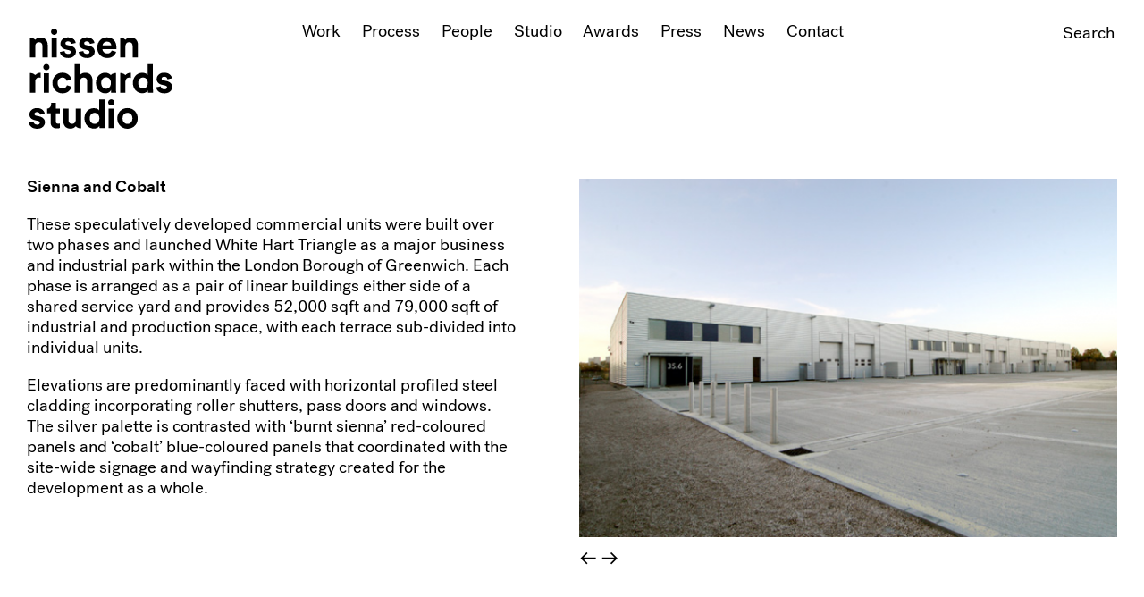

--- FILE ---
content_type: text/html; charset=UTF-8
request_url: https://www.nissenrichardsstudio.com/archive/sienna-and-cobalt/
body_size: 5460
content:
<!doctype html>

<!--[if lt IE 7]><html lang="en-US" class="no-js lt-ie9 lt-ie8 lt-ie7"><![endif]-->
<!--[if (IE 7)&!(IEMobile)]><html lang="en-US" class="no-js lt-ie9 lt-ie8"><![endif]-->
<!--[if (IE 8)&!(IEMobile)]><html lang="en-US" class="no-js lt-ie9"><![endif]-->
<!--[if gt IE 8]><!--> <html lang="en-US" class="no-js "><!--<![endif]-->

	<head>
		<meta charset="utf-8">
		<meta http-equiv="X-UA-Compatible" content="IE=edge">

		<title>Nissen Richards Studio</title>
		<meta name="description" content="">
 		<meta name="viewport" content="width=device-width, initial-scale=1">
		 <link rel="apple-touch-icon" sizes="180x180" href="https://www.nissenrichardsstudio.com/wp-content/themes/NRS_v1.0/assets/icons_new/apple-touch-icon.png">
		<link rel="icon" type="image/png" sizes="32x32" href="https://www.nissenrichardsstudio.com/wp-content/themes/NRS_v1.0/assets/icons_new/favicon-32x32.png">
		<link rel="icon" type="image/png" sizes="16x16" href="https://www.nissenrichardsstudio.com/wp-content/themes/NRS_v1.0/assets/icons_new/favicon-16x16.png">
		<link rel="manifest" href="https://www.nissenrichardsstudio.com/wp-content/themes/NRS_v1.0/assets/icons_new/site.webmanifest">
 		<meta name='robots' content='max-image-preview:large' />
<link rel='dns-prefetch' href='//ajax.googleapis.com' />
<link rel='dns-prefetch' href='//player.vimeo.com' />
<link rel='stylesheet' id='wp-block-library-css' href='https://www.nissenrichardsstudio.com/wp-includes/css/dist/block-library/style.min.css?ver=6.5.7' type='text/css' media='all' />
<style id='classic-theme-styles-inline-css' type='text/css'>
/*! This file is auto-generated */
.wp-block-button__link{color:#fff;background-color:#32373c;border-radius:9999px;box-shadow:none;text-decoration:none;padding:calc(.667em + 2px) calc(1.333em + 2px);font-size:1.125em}.wp-block-file__button{background:#32373c;color:#fff;text-decoration:none}
</style>
<style id='global-styles-inline-css' type='text/css'>
body{--wp--preset--color--black: #000000;--wp--preset--color--cyan-bluish-gray: #abb8c3;--wp--preset--color--white: #ffffff;--wp--preset--color--pale-pink: #f78da7;--wp--preset--color--vivid-red: #cf2e2e;--wp--preset--color--luminous-vivid-orange: #ff6900;--wp--preset--color--luminous-vivid-amber: #fcb900;--wp--preset--color--light-green-cyan: #7bdcb5;--wp--preset--color--vivid-green-cyan: #00d084;--wp--preset--color--pale-cyan-blue: #8ed1fc;--wp--preset--color--vivid-cyan-blue: #0693e3;--wp--preset--color--vivid-purple: #9b51e0;--wp--preset--gradient--vivid-cyan-blue-to-vivid-purple: linear-gradient(135deg,rgba(6,147,227,1) 0%,rgb(155,81,224) 100%);--wp--preset--gradient--light-green-cyan-to-vivid-green-cyan: linear-gradient(135deg,rgb(122,220,180) 0%,rgb(0,208,130) 100%);--wp--preset--gradient--luminous-vivid-amber-to-luminous-vivid-orange: linear-gradient(135deg,rgba(252,185,0,1) 0%,rgba(255,105,0,1) 100%);--wp--preset--gradient--luminous-vivid-orange-to-vivid-red: linear-gradient(135deg,rgba(255,105,0,1) 0%,rgb(207,46,46) 100%);--wp--preset--gradient--very-light-gray-to-cyan-bluish-gray: linear-gradient(135deg,rgb(238,238,238) 0%,rgb(169,184,195) 100%);--wp--preset--gradient--cool-to-warm-spectrum: linear-gradient(135deg,rgb(74,234,220) 0%,rgb(151,120,209) 20%,rgb(207,42,186) 40%,rgb(238,44,130) 60%,rgb(251,105,98) 80%,rgb(254,248,76) 100%);--wp--preset--gradient--blush-light-purple: linear-gradient(135deg,rgb(255,206,236) 0%,rgb(152,150,240) 100%);--wp--preset--gradient--blush-bordeaux: linear-gradient(135deg,rgb(254,205,165) 0%,rgb(254,45,45) 50%,rgb(107,0,62) 100%);--wp--preset--gradient--luminous-dusk: linear-gradient(135deg,rgb(255,203,112) 0%,rgb(199,81,192) 50%,rgb(65,88,208) 100%);--wp--preset--gradient--pale-ocean: linear-gradient(135deg,rgb(255,245,203) 0%,rgb(182,227,212) 50%,rgb(51,167,181) 100%);--wp--preset--gradient--electric-grass: linear-gradient(135deg,rgb(202,248,128) 0%,rgb(113,206,126) 100%);--wp--preset--gradient--midnight: linear-gradient(135deg,rgb(2,3,129) 0%,rgb(40,116,252) 100%);--wp--preset--font-size--small: 13px;--wp--preset--font-size--medium: 20px;--wp--preset--font-size--large: 36px;--wp--preset--font-size--x-large: 42px;--wp--preset--spacing--20: 0.44rem;--wp--preset--spacing--30: 0.67rem;--wp--preset--spacing--40: 1rem;--wp--preset--spacing--50: 1.5rem;--wp--preset--spacing--60: 2.25rem;--wp--preset--spacing--70: 3.38rem;--wp--preset--spacing--80: 5.06rem;--wp--preset--shadow--natural: 6px 6px 9px rgba(0, 0, 0, 0.2);--wp--preset--shadow--deep: 12px 12px 50px rgba(0, 0, 0, 0.4);--wp--preset--shadow--sharp: 6px 6px 0px rgba(0, 0, 0, 0.2);--wp--preset--shadow--outlined: 6px 6px 0px -3px rgba(255, 255, 255, 1), 6px 6px rgba(0, 0, 0, 1);--wp--preset--shadow--crisp: 6px 6px 0px rgba(0, 0, 0, 1);}:where(.is-layout-flex){gap: 0.5em;}:where(.is-layout-grid){gap: 0.5em;}body .is-layout-flex{display: flex;}body .is-layout-flex{flex-wrap: wrap;align-items: center;}body .is-layout-flex > *{margin: 0;}body .is-layout-grid{display: grid;}body .is-layout-grid > *{margin: 0;}:where(.wp-block-columns.is-layout-flex){gap: 2em;}:where(.wp-block-columns.is-layout-grid){gap: 2em;}:where(.wp-block-post-template.is-layout-flex){gap: 1.25em;}:where(.wp-block-post-template.is-layout-grid){gap: 1.25em;}.has-black-color{color: var(--wp--preset--color--black) !important;}.has-cyan-bluish-gray-color{color: var(--wp--preset--color--cyan-bluish-gray) !important;}.has-white-color{color: var(--wp--preset--color--white) !important;}.has-pale-pink-color{color: var(--wp--preset--color--pale-pink) !important;}.has-vivid-red-color{color: var(--wp--preset--color--vivid-red) !important;}.has-luminous-vivid-orange-color{color: var(--wp--preset--color--luminous-vivid-orange) !important;}.has-luminous-vivid-amber-color{color: var(--wp--preset--color--luminous-vivid-amber) !important;}.has-light-green-cyan-color{color: var(--wp--preset--color--light-green-cyan) !important;}.has-vivid-green-cyan-color{color: var(--wp--preset--color--vivid-green-cyan) !important;}.has-pale-cyan-blue-color{color: var(--wp--preset--color--pale-cyan-blue) !important;}.has-vivid-cyan-blue-color{color: var(--wp--preset--color--vivid-cyan-blue) !important;}.has-vivid-purple-color{color: var(--wp--preset--color--vivid-purple) !important;}.has-black-background-color{background-color: var(--wp--preset--color--black) !important;}.has-cyan-bluish-gray-background-color{background-color: var(--wp--preset--color--cyan-bluish-gray) !important;}.has-white-background-color{background-color: var(--wp--preset--color--white) !important;}.has-pale-pink-background-color{background-color: var(--wp--preset--color--pale-pink) !important;}.has-vivid-red-background-color{background-color: var(--wp--preset--color--vivid-red) !important;}.has-luminous-vivid-orange-background-color{background-color: var(--wp--preset--color--luminous-vivid-orange) !important;}.has-luminous-vivid-amber-background-color{background-color: var(--wp--preset--color--luminous-vivid-amber) !important;}.has-light-green-cyan-background-color{background-color: var(--wp--preset--color--light-green-cyan) !important;}.has-vivid-green-cyan-background-color{background-color: var(--wp--preset--color--vivid-green-cyan) !important;}.has-pale-cyan-blue-background-color{background-color: var(--wp--preset--color--pale-cyan-blue) !important;}.has-vivid-cyan-blue-background-color{background-color: var(--wp--preset--color--vivid-cyan-blue) !important;}.has-vivid-purple-background-color{background-color: var(--wp--preset--color--vivid-purple) !important;}.has-black-border-color{border-color: var(--wp--preset--color--black) !important;}.has-cyan-bluish-gray-border-color{border-color: var(--wp--preset--color--cyan-bluish-gray) !important;}.has-white-border-color{border-color: var(--wp--preset--color--white) !important;}.has-pale-pink-border-color{border-color: var(--wp--preset--color--pale-pink) !important;}.has-vivid-red-border-color{border-color: var(--wp--preset--color--vivid-red) !important;}.has-luminous-vivid-orange-border-color{border-color: var(--wp--preset--color--luminous-vivid-orange) !important;}.has-luminous-vivid-amber-border-color{border-color: var(--wp--preset--color--luminous-vivid-amber) !important;}.has-light-green-cyan-border-color{border-color: var(--wp--preset--color--light-green-cyan) !important;}.has-vivid-green-cyan-border-color{border-color: var(--wp--preset--color--vivid-green-cyan) !important;}.has-pale-cyan-blue-border-color{border-color: var(--wp--preset--color--pale-cyan-blue) !important;}.has-vivid-cyan-blue-border-color{border-color: var(--wp--preset--color--vivid-cyan-blue) !important;}.has-vivid-purple-border-color{border-color: var(--wp--preset--color--vivid-purple) !important;}.has-vivid-cyan-blue-to-vivid-purple-gradient-background{background: var(--wp--preset--gradient--vivid-cyan-blue-to-vivid-purple) !important;}.has-light-green-cyan-to-vivid-green-cyan-gradient-background{background: var(--wp--preset--gradient--light-green-cyan-to-vivid-green-cyan) !important;}.has-luminous-vivid-amber-to-luminous-vivid-orange-gradient-background{background: var(--wp--preset--gradient--luminous-vivid-amber-to-luminous-vivid-orange) !important;}.has-luminous-vivid-orange-to-vivid-red-gradient-background{background: var(--wp--preset--gradient--luminous-vivid-orange-to-vivid-red) !important;}.has-very-light-gray-to-cyan-bluish-gray-gradient-background{background: var(--wp--preset--gradient--very-light-gray-to-cyan-bluish-gray) !important;}.has-cool-to-warm-spectrum-gradient-background{background: var(--wp--preset--gradient--cool-to-warm-spectrum) !important;}.has-blush-light-purple-gradient-background{background: var(--wp--preset--gradient--blush-light-purple) !important;}.has-blush-bordeaux-gradient-background{background: var(--wp--preset--gradient--blush-bordeaux) !important;}.has-luminous-dusk-gradient-background{background: var(--wp--preset--gradient--luminous-dusk) !important;}.has-pale-ocean-gradient-background{background: var(--wp--preset--gradient--pale-ocean) !important;}.has-electric-grass-gradient-background{background: var(--wp--preset--gradient--electric-grass) !important;}.has-midnight-gradient-background{background: var(--wp--preset--gradient--midnight) !important;}.has-small-font-size{font-size: var(--wp--preset--font-size--small) !important;}.has-medium-font-size{font-size: var(--wp--preset--font-size--medium) !important;}.has-large-font-size{font-size: var(--wp--preset--font-size--large) !important;}.has-x-large-font-size{font-size: var(--wp--preset--font-size--x-large) !important;}
.wp-block-navigation a:where(:not(.wp-element-button)){color: inherit;}
:where(.wp-block-post-template.is-layout-flex){gap: 1.25em;}:where(.wp-block-post-template.is-layout-grid){gap: 1.25em;}
:where(.wp-block-columns.is-layout-flex){gap: 2em;}:where(.wp-block-columns.is-layout-grid){gap: 2em;}
.wp-block-pullquote{font-size: 1.5em;line-height: 1.6;}
</style>
<link rel='stylesheet' id='style-css' href='https://www.nissenrichardsstudio.com/wp-content/themes/NRS_v1.0/assets/css/style-v2.8.css?ver=6.5.7' type='text/css' media='all' />
<script type="text/javascript" src="https://ajax.googleapis.com/ajax/libs/jquery/3.1.1/jquery.min.js" id="jquery-js"></script>
<script type="text/javascript" src="https://www.nissenrichardsstudio.com/wp-content/themes/NRS_v1.0/assets/js/vendor/modernizr.custom.min.js?ver=6.5.7" id="modernizr-js"></script>
<script type="text/javascript" src="https://player.vimeo.com/api/player.js?ver=6.5.7" id="vimeo-js"></script>
<script type="text/javascript" src="https://www.nissenrichardsstudio.com/wp-content/themes/NRS_v1.0/assets/cookies/cookiebar-latest.min.js?ver=1" id="cookies-js"></script>
<link rel="canonical" href="https://www.nissenrichardsstudio.com/archive/sienna-and-cobalt/" />
 		<!--[if IE]>
			<link rel="shortcut icon" href="https://www.nissenrichardsstudio.com/wp-content/themes/NRS_v1.0/assets/icons/favicon.ico">
		<![endif]-->
	</head>

	
	<body class="archive-template-default single single-archive postid-1309 " itemscope itemtype="http://schema.org/WebPage">

		<header class="header">
			<div class="wrapper">
				<div class="row">
				    <h1 class="col-xs-6 col-md-3">
				    	<a href="https://www.nissenrichardsstudio.com">
						     <svg id="Layer_1" xmlns="http://www.w3.org/2000/svg" viewBox="0 0 710 500" preserveAspectRatio="xMidYMid meet">
<path class="a" d="m199.08,130.97c-11.31,0-16.97-6.87-17.56-14.31l-22.24,4.77c1.17,10.69,11.12,29,39.99,29,25.16,0,37.26-15.65,37.26-30.91,0-13.74-9.56-25-28.48-28.81l-13.66-2.86c-5.27-.95-8.78-3.82-8.78-8.39,0-5.34,5.46-9.35,12.29-9.35,10.93,0,15.02,7.06,15.8,12.59l21.65-4.77c-1.17-10.11-10.34-27.1-37.65-27.1-20.68,0-35.9,13.93-35.9,30.72,0,13.17,8.39,24.04,26.92,28.05l12.69,2.86c7.41,1.53,10.34,4.96,10.34,9.16.01,4.96-4.08,9.35-12.67,9.35Zm90.35,0c-11.32,0-16.98-6.87-17.56-14.31l-22.24,4.77c1.17,10.69,11.12,29,39.99,29,25.17,0,37.26-15.65,37.26-30.91,0-13.74-9.56-25-28.49-28.81l-13.66-2.86c-5.26-.95-8.78-3.82-8.78-8.39,0-5.34,5.46-9.35,12.29-9.35,10.92,0,15.02,7.06,15.8,12.59l21.65-4.77c-1.17-10.11-10.34-27.1-37.65-27.1-20.68,0-35.9,13.93-35.9,30.72,0,13.17,8.39,24.04,26.92,28.05l12.68,2.86c7.41,1.53,10.34,4.96,10.34,9.16.03,4.96-4.07,9.35-12.65,9.35ZM40.4,92.43c.57-10.31,6.87-18.32,17.55-18.32,12.21,0,17.37,8.21,17.37,18.7v54.77h25.38v-59.16c0-20.61-11.07-37.21-34.92-37.21-8.97,0-19.27,4.11-25.38,11.37-6.11-7.25-16.41-9.95-25.38-9.95v94.95h25.38v-55.15Zm91.16-53.62c8.44,0,15.05-6.79,15.05-14.87s-6.61-15.23-15.05-15.23-15.05,6.79-15.05,15.23c0,8.08,6.79,14.87,15.05,14.87Zm-12.69,14.88h25.38v93.88h-25.38V53.69ZM40.4,233c-6.11-7.25-16.41-9.95-25.38-9.95v94.95h25.38v-55.15c.57-10.3,6.87-18.32,17.56-18.32,3.59,0,6.57.71,8.99,1.98v-24.87c-.38,0-.77,0-1.16,0-8.98,0-19.29,4.12-25.39,11.37Zm174.98,56.18l-22.08-7.44c-2.08,7.25-8.5,15.84-21.33,15.84s-23.78-9.54-23.78-26.52,10.76-26.33,23.6-26.33,18.31,8.01,20.57,15.84l22.46-7.63c-3.97-15.84-18.31-31.67-43.6-31.67-26.99,0-48.14,20.8-48.14,49.8s21.52,49.8,48.89,49.8c24.72-.01,39.25-16.04,43.41-31.69Zm75.59-25.95v54.77h25.38v-59.15c0-20.61-11.06-37.21-34.92-37.21-8.97,0-19.27,3.05-25.38,10.31v-52.09h-25.38v138.14h25.38v-55.15c.57-10.3,6.87-18.32,17.56-18.32,12.21,0,17.36,8.21,17.36,18.7Zm-211.81-68.86c0,8.08,6.79,14.87,15.05,14.87s15.05-6.79,15.05-14.87-6.61-15.23-15.05-15.23-15.05,6.79-15.05,15.23Zm2.37,29.75h25.38v93.88h-25.38v-93.88ZM385.1,50.83c-24.04,0-46.18,19.46-46.18,49.42,0,31.67,22.71,50.18,48.47,50.18,23.09,0,37.97-13.55,42.74-29.77l-21.18-6.3c-3.05,8.4-9.54,14.31-21.37,14.31-12.59,0-23.09-8.97-23.66-21.37h67.17c0-.38.38-4.2.38-7.82-.01-30.14-17.37-48.65-46.37-48.65Zm-20.61,39.11c.57-8.59,7.82-18.51,20.99-18.51,14.5,0,20.61,9.16,20.99,18.51h-41.98Zm110.29,2.49c.57-10.31,6.87-18.32,17.55-18.32,12.21,0,17.37,8.21,17.37,18.7v54.77h25.38v-59.16c0-20.61-11.07-37.21-34.92-37.21-8.97,0-19.27,4.11-25.38,11.37-6.11-7.25-16.41-9.95-25.38-9.95v94.95h25.38v-55.15h0Zm132.5,87.42h-25v53.62c-2.67-4.96-10.31-11.64-26.52-11.64-26.53,0-45.03,21.56-45.03,49.04s19.08,49.42,45.79,49.42c12.59,0,22.14-5.73,26.33-13.17,0,4.39.57,8.97.95,10.87h24.24c-.38-3.82-.76-10.69-.76-16.98v-121.16Zm-47.7,117.73c-13.36,0-23.28-9.92-23.28-26.72s10.31-26.33,23.28-26.33,23.09,9.35,23.09,26.14c0,16.99-10.11,26.91-23.09,26.91Zm-84.81-64.58c-6.11-7.25-16.41-9.95-25.38-9.95v94.95h25.38v-55.15c.57-10.3,6.87-18.32,17.56-18.32,3.59,0,6.57.71,8.99,1.98v-24.87c-.38,0-.77,0-1.16,0-8.98,0-19.28,4.12-25.39,11.37Zm-45.3,12.96v-22.9c-8.97,0-19.27,2.7-25.38,9.95,0,0-.64-.78-1.85-1.92-2.13-2.07-4.6-3.83-7.28-5.25-4.28-2.36-9.99-4.38-17.01-4.38-27.28,0-45.22,21.75-45.22,49.23s18.32,49.99,45.98,49.99c12.59,0,22.32-6.49,26.33-15.45v1.14c0,4.58.57,9.54.95,11.64h24.24c-.19-2.1-.76-8.59-.76-16.98v-55.07h0Zm-47.7,52.77c-13.74,0-23.47-11.07-23.47-28.05s9.92-27.29,23.47-27.29,23.08,10.11,23.08,27.29-9.92,28.05-23.08,28.05Zm289.74-37.6l-13.66-2.86c-5.26-.95-8.78-3.82-8.78-8.39,0-5.34,5.46-9.35,12.29-9.35,10.92,0,15.02,7.06,15.8,12.59l21.65-4.77c-1.17-10.11-10.34-27.1-37.65-27.1-20.68,0-35.9,13.93-35.9,30.72,0,13.17,8.39,24.04,26.92,28.05l12.68,2.86c7.41,1.53,10.34,4.96,10.34,9.16,0,4.96-4.1,9.35-12.68,9.35-11.32,0-16.98-6.87-17.56-14.31l-22.24,4.77c1.17,10.69,11.12,29,39.99,29,25.17,0,37.26-15.65,37.26-30.91.03-13.73-9.53-24.99-28.46-28.81ZM58.77,431.56l-13.66-2.86c-5.26-.96-8.78-3.82-8.78-8.39,0-5.34,5.46-9.35,12.29-9.35,10.92,0,15.02,7.06,15.8,12.59l21.65-4.77c-1.17-10.11-10.34-27.1-37.65-27.1-20.68,0-35.9,13.93-35.9,30.72,0,13.17,8.39,24.04,26.92,28.05l12.68,2.86c7.41,1.53,10.34,4.96,10.34,9.16,0,4.96-4.1,9.35-12.68,9.35-11.32,0-16.98-6.87-17.56-14.31l-22.22,4.77c1.17,10.69,11.12,29,39.99,29,25.17,0,37.26-15.65,37.26-30.91,0-13.74-9.56-24.99-28.48-28.81Zm81-65.07h-22.89v8.78c0,10.64-8.63,19.27-19.27,19.27v22.52h16.98v43.7c0,18.13,11.45,29,29.77,29,7.45,0,12.02-1.33,14.31-2.29v-20.99c-1.34.38-4.77.76-7.83.76-7.25,0-11.07-2.67-11.07-10.88v-39.31h18.9v-22.52h-18.9v-28.04h0Zm234.25-16.21h-25v53.62c-2.67-4.96-10.3-11.64-26.52-11.64-26.52,0-45.04,21.56-45.04,49.04s19.08,49.42,45.8,49.42c12.59,0,22.13-5.73,26.33-13.17,0,4.39.58,8.97.96,10.87h24.23c-.38-3.82-.76-10.69-.76-16.98v-121.16h0Zm-47.7,117.73c-13.36,0-23.28-9.92-23.28-26.72s10.3-26.33,23.28-26.33,23.09,9.35,23.09,26.14-10.12,26.91-23.09,26.91Zm158.4-76.33c-28.05,0-49.23,20.8-49.23,49.8s21.18,49.8,49.23,49.8,49.23-20.99,49.23-49.8-21.18-49.8-49.23-49.8Zm0,76.52c-12.41,0-23.85-9.16-23.85-26.72s11.44-26.71,23.85-26.71,23.85,8.97,23.85,26.71c0,17.75-11.44,26.72-23.85,26.72Zm-249.01-18.51c-.57,10.31-6.87,18.32-17.55,18.32-12.21,0-17.37-8.21-17.37-18.7v-54.77h-25.38v59.15c0,20.61,11.07,37.21,34.92,37.21,8.97,0,19.27-4.11,25.38-11.37,6.11,7.25,16.41,9.95,25.38,9.95v-94.95h-25.38v55.16h0Zm170.92-100.12c-8.26,0-15.05,6.79-15.05,15.23s6.79,14.87,15.05,14.87,15.05-6.79,15.05-14.87-6.6-15.23-15.05-15.23Zm-12.69,44.97h25.38v93.88h-25.38v-93.88Z" stroke-width="0"/></svg> 	
						</a>
					</h1>
					<nav class="menu col-xs-9">
						<a href="https://www.nissenrichardsstudio.com/work/">Work</a><a href="https://www.nissenrichardsstudio.com/process/">Process</a><a href="https://www.nissenrichardsstudio.com/people/">People</a><a href="https://www.nissenrichardsstudio.com/studio/">Studio</a><a href="https://www.nissenrichardsstudio.com/awards/">Awards</a><a href="https://www.nissenrichardsstudio.com/press/">Press</a><a href="https://www.nissenrichardsstudio.com/news/">News</a><a href="https://www.nissenrichardsstudio.com/contact/">Contact</a>		 	          <a class="search"><form role="search" method="get"  style="padding-top:2px;" class="search-form cf" name="proctorandshaw_searchform" action="https://www.nissenrichardsstudio.com/">
	<label>
		<label class="visuallyhidden screen-reader-text" for="s">Search For:</label>
		<input type="search" class="search-field" value="Search" name="s" placeholder="Search" />
	</label>
		<input class="visuallyhidden" type="submit" value="Search" />
		<input class="visuallyhidden" type="hidden"/>
</form>
</a>
		 	        </nav>
		 	        <a aria-hidden="true" class="col-xs-6 end-xs menu-button"></a>
		    </header>

		    <header aria-hidden="true" class="sticky-header">
			<div class="wrapper">
				<div class="row">
				    <h1 class="col-xs-6 col-md-3">
				    	<a href="https://www.nissenrichardsstudio.com">
						   <svg id="Layer_1" xmlns="http://www.w3.org/2000/svg" viewBox="0 0 710 500" preserveAspectRatio="xMidYMid meet">
<path class="a" d="m199.08,130.97c-11.31,0-16.97-6.87-17.56-14.31l-22.24,4.77c1.17,10.69,11.12,29,39.99,29,25.16,0,37.26-15.65,37.26-30.91,0-13.74-9.56-25-28.48-28.81l-13.66-2.86c-5.27-.95-8.78-3.82-8.78-8.39,0-5.34,5.46-9.35,12.29-9.35,10.93,0,15.02,7.06,15.8,12.59l21.65-4.77c-1.17-10.11-10.34-27.1-37.65-27.1-20.68,0-35.9,13.93-35.9,30.72,0,13.17,8.39,24.04,26.92,28.05l12.69,2.86c7.41,1.53,10.34,4.96,10.34,9.16.01,4.96-4.08,9.35-12.67,9.35Zm90.35,0c-11.32,0-16.98-6.87-17.56-14.31l-22.24,4.77c1.17,10.69,11.12,29,39.99,29,25.17,0,37.26-15.65,37.26-30.91,0-13.74-9.56-25-28.49-28.81l-13.66-2.86c-5.26-.95-8.78-3.82-8.78-8.39,0-5.34,5.46-9.35,12.29-9.35,10.92,0,15.02,7.06,15.8,12.59l21.65-4.77c-1.17-10.11-10.34-27.1-37.65-27.1-20.68,0-35.9,13.93-35.9,30.72,0,13.17,8.39,24.04,26.92,28.05l12.68,2.86c7.41,1.53,10.34,4.96,10.34,9.16.03,4.96-4.07,9.35-12.65,9.35ZM40.4,92.43c.57-10.31,6.87-18.32,17.55-18.32,12.21,0,17.37,8.21,17.37,18.7v54.77h25.38v-59.16c0-20.61-11.07-37.21-34.92-37.21-8.97,0-19.27,4.11-25.38,11.37-6.11-7.25-16.41-9.95-25.38-9.95v94.95h25.38v-55.15Zm91.16-53.62c8.44,0,15.05-6.79,15.05-14.87s-6.61-15.23-15.05-15.23-15.05,6.79-15.05,15.23c0,8.08,6.79,14.87,15.05,14.87Zm-12.69,14.88h25.38v93.88h-25.38V53.69ZM40.4,233c-6.11-7.25-16.41-9.95-25.38-9.95v94.95h25.38v-55.15c.57-10.3,6.87-18.32,17.56-18.32,3.59,0,6.57.71,8.99,1.98v-24.87c-.38,0-.77,0-1.16,0-8.98,0-19.29,4.12-25.39,11.37Zm174.98,56.18l-22.08-7.44c-2.08,7.25-8.5,15.84-21.33,15.84s-23.78-9.54-23.78-26.52,10.76-26.33,23.6-26.33,18.31,8.01,20.57,15.84l22.46-7.63c-3.97-15.84-18.31-31.67-43.6-31.67-26.99,0-48.14,20.8-48.14,49.8s21.52,49.8,48.89,49.8c24.72-.01,39.25-16.04,43.41-31.69Zm75.59-25.95v54.77h25.38v-59.15c0-20.61-11.06-37.21-34.92-37.21-8.97,0-19.27,3.05-25.38,10.31v-52.09h-25.38v138.14h25.38v-55.15c.57-10.3,6.87-18.32,17.56-18.32,12.21,0,17.36,8.21,17.36,18.7Zm-211.81-68.86c0,8.08,6.79,14.87,15.05,14.87s15.05-6.79,15.05-14.87-6.61-15.23-15.05-15.23-15.05,6.79-15.05,15.23Zm2.37,29.75h25.38v93.88h-25.38v-93.88ZM385.1,50.83c-24.04,0-46.18,19.46-46.18,49.42,0,31.67,22.71,50.18,48.47,50.18,23.09,0,37.97-13.55,42.74-29.77l-21.18-6.3c-3.05,8.4-9.54,14.31-21.37,14.31-12.59,0-23.09-8.97-23.66-21.37h67.17c0-.38.38-4.2.38-7.82-.01-30.14-17.37-48.65-46.37-48.65Zm-20.61,39.11c.57-8.59,7.82-18.51,20.99-18.51,14.5,0,20.61,9.16,20.99,18.51h-41.98Zm110.29,2.49c.57-10.31,6.87-18.32,17.55-18.32,12.21,0,17.37,8.21,17.37,18.7v54.77h25.38v-59.16c0-20.61-11.07-37.21-34.92-37.21-8.97,0-19.27,4.11-25.38,11.37-6.11-7.25-16.41-9.95-25.38-9.95v94.95h25.38v-55.15h0Zm132.5,87.42h-25v53.62c-2.67-4.96-10.31-11.64-26.52-11.64-26.53,0-45.03,21.56-45.03,49.04s19.08,49.42,45.79,49.42c12.59,0,22.14-5.73,26.33-13.17,0,4.39.57,8.97.95,10.87h24.24c-.38-3.82-.76-10.69-.76-16.98v-121.16Zm-47.7,117.73c-13.36,0-23.28-9.92-23.28-26.72s10.31-26.33,23.28-26.33,23.09,9.35,23.09,26.14c0,16.99-10.11,26.91-23.09,26.91Zm-84.81-64.58c-6.11-7.25-16.41-9.95-25.38-9.95v94.95h25.38v-55.15c.57-10.3,6.87-18.32,17.56-18.32,3.59,0,6.57.71,8.99,1.98v-24.87c-.38,0-.77,0-1.16,0-8.98,0-19.28,4.12-25.39,11.37Zm-45.3,12.96v-22.9c-8.97,0-19.27,2.7-25.38,9.95,0,0-.64-.78-1.85-1.92-2.13-2.07-4.6-3.83-7.28-5.25-4.28-2.36-9.99-4.38-17.01-4.38-27.28,0-45.22,21.75-45.22,49.23s18.32,49.99,45.98,49.99c12.59,0,22.32-6.49,26.33-15.45v1.14c0,4.58.57,9.54.95,11.64h24.24c-.19-2.1-.76-8.59-.76-16.98v-55.07h0Zm-47.7,52.77c-13.74,0-23.47-11.07-23.47-28.05s9.92-27.29,23.47-27.29,23.08,10.11,23.08,27.29-9.92,28.05-23.08,28.05Zm289.74-37.6l-13.66-2.86c-5.26-.95-8.78-3.82-8.78-8.39,0-5.34,5.46-9.35,12.29-9.35,10.92,0,15.02,7.06,15.8,12.59l21.65-4.77c-1.17-10.11-10.34-27.1-37.65-27.1-20.68,0-35.9,13.93-35.9,30.72,0,13.17,8.39,24.04,26.92,28.05l12.68,2.86c7.41,1.53,10.34,4.96,10.34,9.16,0,4.96-4.1,9.35-12.68,9.35-11.32,0-16.98-6.87-17.56-14.31l-22.24,4.77c1.17,10.69,11.12,29,39.99,29,25.17,0,37.26-15.65,37.26-30.91.03-13.73-9.53-24.99-28.46-28.81ZM58.77,431.56l-13.66-2.86c-5.26-.96-8.78-3.82-8.78-8.39,0-5.34,5.46-9.35,12.29-9.35,10.92,0,15.02,7.06,15.8,12.59l21.65-4.77c-1.17-10.11-10.34-27.1-37.65-27.1-20.68,0-35.9,13.93-35.9,30.72,0,13.17,8.39,24.04,26.92,28.05l12.68,2.86c7.41,1.53,10.34,4.96,10.34,9.16,0,4.96-4.1,9.35-12.68,9.35-11.32,0-16.98-6.87-17.56-14.31l-22.22,4.77c1.17,10.69,11.12,29,39.99,29,25.17,0,37.26-15.65,37.26-30.91,0-13.74-9.56-24.99-28.48-28.81Zm81-65.07h-22.89v8.78c0,10.64-8.63,19.27-19.27,19.27v22.52h16.98v43.7c0,18.13,11.45,29,29.77,29,7.45,0,12.02-1.33,14.31-2.29v-20.99c-1.34.38-4.77.76-7.83.76-7.25,0-11.07-2.67-11.07-10.88v-39.31h18.9v-22.52h-18.9v-28.04h0Zm234.25-16.21h-25v53.62c-2.67-4.96-10.3-11.64-26.52-11.64-26.52,0-45.04,21.56-45.04,49.04s19.08,49.42,45.8,49.42c12.59,0,22.13-5.73,26.33-13.17,0,4.39.58,8.97.96,10.87h24.23c-.38-3.82-.76-10.69-.76-16.98v-121.16h0Zm-47.7,117.73c-13.36,0-23.28-9.92-23.28-26.72s10.3-26.33,23.28-26.33,23.09,9.35,23.09,26.14-10.12,26.91-23.09,26.91Zm158.4-76.33c-28.05,0-49.23,20.8-49.23,49.8s21.18,49.8,49.23,49.8,49.23-20.99,49.23-49.8-21.18-49.8-49.23-49.8Zm0,76.52c-12.41,0-23.85-9.16-23.85-26.72s11.44-26.71,23.85-26.71,23.85,8.97,23.85,26.71c0,17.75-11.44,26.72-23.85,26.72Zm-249.01-18.51c-.57,10.31-6.87,18.32-17.55,18.32-12.21,0-17.37-8.21-17.37-18.7v-54.77h-25.38v59.15c0,20.61,11.07,37.21,34.92,37.21,8.97,0,19.27-4.11,25.38-11.37,6.11,7.25,16.41,9.95,25.38,9.95v-94.95h-25.38v55.16h0Zm170.92-100.12c-8.26,0-15.05,6.79-15.05,15.23s6.79,14.87,15.05,14.87,15.05-6.79,15.05-14.87-6.6-15.23-15.05-15.23Zm-12.69,44.97h25.38v93.88h-25.38v-93.88Z" stroke-width="0"/></svg>						</a>
					</h1>
					<nav class="menu col-xs-9">
						<a href="https://www.nissenrichardsstudio.com/work/">Work</a><a href="https://www.nissenrichardsstudio.com/process/">Process</a><a href="https://www.nissenrichardsstudio.com/people/">People</a><a href="https://www.nissenrichardsstudio.com/studio/">Studio</a><a href="https://www.nissenrichardsstudio.com/awards/">Awards</a><a href="https://www.nissenrichardsstudio.com/press/">Press</a><a href="https://www.nissenrichardsstudio.com/news/">News</a><a href="https://www.nissenrichardsstudio.com/contact/">Contact</a>		 	          <a class="search" href=" ">Search</a>
		 	        </nav>
		 	        <a class="col-xs-6 end-xs menu-button"></a>
		    </header>


	
  	<main class="page-content">
	<div class="wrapper">
		<div class="row ">
			<section class="archive-text col-xs-12 col-lg-6">
				<div class="archive-text-inner">
					<h2>Sienna and Cobalt</h2>
					<div class="project-description">
						<p>These speculatively developed commercial units were built over two phases and launched White Hart Triangle as a major business and industrial park within the London Borough of Greenwich. Each phase is arranged as a pair of linear buildings either side of a shared service yard and provides 52,000 sqft and 79,000 sqft of industrial and production space, with each terrace sub-divided into individual units.</p>
<p>Elevations are predominantly faced with horizontal profiled steel cladding incorporating roller shutters, pass doors and windows. The silver palette is contrasted with ‘burnt sienna’ red-coloured panels and ‘cobalt’ blue-coloured panels that coordinated with the site-wide signage and wayfinding strategy created for the development as a whole.</p>
					</div>
				</div>
			</section>
			<section class="archive-images col-xs-12 col-lg-6">
				<div class="carousel" data-flickity='{ "pageDots": false, "cellAlign": "left", "contain": true, "prevNextButtons": false }'>
				                    <figure class="slide">
                       <img class="img-contain lazyload" alt="" data-srcset="https://www.nissenrichardsstudio.com/wp-content/uploads/2019/03/image-323-320x213.png 320w, https://www.nissenrichardsstudio.com/wp-content/uploads/2019/03/image-323-640x426.png 640w, https://www.nissenrichardsstudio.com/wp-content/uploads/2019/03/image-323.png 960w, https://www.nissenrichardsstudio.com/wp-content/uploads/2019/03/image-323.png 1200w"
                      sizes="(min-width: 1000px) 50vw, 100vw"
                      data-src="https://www.nissenrichardsstudio.com/wp-content/uploads/2019/03/image-323-640x426.png"
                      />
                    </figure>
              	                    <figure class="slide">
                       <img class="img-contain lazyload" alt="" data-srcset="https://www.nissenrichardsstudio.com/wp-content/uploads/2019/03/image-324-320x213.png 320w, https://www.nissenrichardsstudio.com/wp-content/uploads/2019/03/image-324-640x426.png 640w, https://www.nissenrichardsstudio.com/wp-content/uploads/2019/03/image-324.png 960w, https://www.nissenrichardsstudio.com/wp-content/uploads/2019/03/image-324.png 1200w"
                      sizes="(min-width: 1000px) 50vw, 100vw"
                      data-src="https://www.nissenrichardsstudio.com/wp-content/uploads/2019/03/image-324-640x426.png"
                      />
                    </figure>
              	                    <figure class="slide">
                       <img class="img-contain lazyload" alt="" data-srcset="https://www.nissenrichardsstudio.com/wp-content/uploads/2019/03/image-325-320x213.png 320w, https://www.nissenrichardsstudio.com/wp-content/uploads/2019/03/image-325-640x426.png 640w, https://www.nissenrichardsstudio.com/wp-content/uploads/2019/03/image-325.png 960w, https://www.nissenrichardsstudio.com/wp-content/uploads/2019/03/image-325.png 1200w"
                      sizes="(min-width: 1000px) 50vw, 100vw"
                      data-src="https://www.nissenrichardsstudio.com/wp-content/uploads/2019/03/image-325-640x426.png"
                      />
                    </figure>
              	                    <figure class="slide">
                       <img class="img-contain lazyload" alt="" data-srcset="https://www.nissenrichardsstudio.com/wp-content/uploads/2019/03/image-326-320x213.png 320w, https://www.nissenrichardsstudio.com/wp-content/uploads/2019/03/image-326-640x426.png 640w, https://www.nissenrichardsstudio.com/wp-content/uploads/2019/03/image-326.png 960w, https://www.nissenrichardsstudio.com/wp-content/uploads/2019/03/image-326.png 1200w"
                      sizes="(min-width: 1000px) 50vw, 100vw"
                      data-src="https://www.nissenrichardsstudio.com/wp-content/uploads/2019/03/image-326-640x426.png"
                      />
                    </figure>
              	                    <figure class="slide">
                       <img class="img-contain lazyload" alt="" data-srcset="https://www.nissenrichardsstudio.com/wp-content/uploads/2019/03/image-327-320x213.png 320w, https://www.nissenrichardsstudio.com/wp-content/uploads/2019/03/image-327-640x426.png 640w, https://www.nissenrichardsstudio.com/wp-content/uploads/2019/03/image-327.png 960w, https://www.nissenrichardsstudio.com/wp-content/uploads/2019/03/image-327.png 1200w"
                      sizes="(min-width: 1000px) 50vw, 100vw"
                      data-src="https://www.nissenrichardsstudio.com/wp-content/uploads/2019/03/image-327-640x426.png"
                      />
                    </figure>
              	          		</div>
          		          		<div class="carousel-navigation">
          			<button class="slide-control button prev-button" type="button" aria-label="Previous">&larr;</button>
          			<button class="slide-control button next-button" type="button" aria-label="Next">&rarr;</button>
          		</div>
          					</section>
		</div>
	</div>
</main>








		<footer class="footer">
			<div class="wrapper">
				<div class="row">
					<div class="col-xs-12">
						<hr>
					</div>
					<nav class="footer-nav col-xs-12 col-md-8">
						<a href="https://www.nissenrichardsstudio.com/archive-page/">Archive</a><a href="https://www.nissenrichardsstudio.com/privacy-policy/">Privacy</a><a href="https://www.instagram.com/nissenrichardsstudio/">Instagram</a><a href="https://x.com/NISSENRICHARDS">X</a><a href="https://uk.linkedin.com/company/nissen-richards-studio-limited">LinkedIn</a>					</nav>
					<div class="disclaimer col-xs-12 col-md-4">
						© Nissen Richards Studio 2024
					</div>
				</div>
			</div>
		</footer>
	
	
		<script type="text/javascript" id="tm_instagram_script-js-extra">
/* <![CDATA[ */
var myAjax = {"ajaxurl":"https:\/\/www.nissenrichardsstudio.com\/wp-admin\/admin-ajax.php"};
/* ]]> */
</script>
<script type="text/javascript" src="https://www.nissenrichardsstudio.com/wp-content/plugins/tm-instagram-feed/tm_script.js?ver=1.0.0" id="tm_instagram_script-js"></script>
<script type="text/javascript" src="https://www.nissenrichardsstudio.com/wp-content/themes/NRS_v1.0/assets/js/plugins.js?ver=1.0" id="plugins-js"></script>
<script type="text/javascript" src="https://www.nissenrichardsstudio.com/wp-content/themes/NRS_v1.0/assets/js/script-v2.3.js?ver=1.0" id="script-js"></script>
 
	</body>
</html> 	


--- FILE ---
content_type: text/javascript
request_url: https://www.nissenrichardsstudio.com/wp-content/themes/NRS_v1.0/assets/js/script-v2.3.js?ver=1.0
body_size: 946
content:

// Global stuff
var tm_body = jQuery( 'body' );
var outerWidth = $( window ).width();
var outerHeight = $( window ).height();

$(window).on('resize', _.throttle(function(){
   outerWidth = $( window ).width();
   outerHeight = $( window ).height();
}, 10));

// Scroll 
var scrollPosition = 0;

$(document).ready(function() {



/*  
================================================================
MOBILE MENU
================================================================  
*/

tm_body.on('click', '.menu-button', _.throttle(function(){
  if(tm_body.hasClass('mobile-menu--open')){
    tm_body.removeClass('mobile-menu--open');
  }else{
    tm_body.addClass('mobile-menu--open');    
  }
}, 1000));

/*  
================================================================
STICKY HEADER
================================================================  
*/


  $(window).on('scroll', _.throttle(function(){
    var currentScroll = window.scrollY;
    if(tm_body.hasClass('landing')){ 
      var offset = outerHeight 
    }
    else if(tm_body.hasClass('single-projects')){
      var images = $('.images').first().offset().top;
      var text = $('.project-text').first().offset().top - outerHeight;
      var offset = 300
    }else{ 
      var offset = 300
    }

    if(currentScroll > scrollPosition || currentScroll < offset){
      tm_body.removeClass('quick-nav--open');
    }else if(scrollPosition - currentScroll >= 70 && currentScroll > offset){
      tm_body.addClass('quick-nav--open');
    }

    if(currentScroll < scrollPosition || currentScroll < images || currentScroll > text){
      // tm_body.removeClass('footer-nav--open');
    }else if(currentScroll > scrollPosition && currentScroll > images && currentScroll < text){
      // tm_body.addClass('footer-nav--open');
    }

    scrollPosition = currentScroll;
  }, 200));


tm_body.on('click', '.read-link', function(){
  $([document.documentElement, document.body]).animate({
        scrollTop: $('.project-text').offset().top
    }, 700);
});

/*  
================================================================
LANDING PAGE VIDEO
================================================================  
*/


  var iframe = document.querySelector('iframe');

    if(iframe && tm_body.hasClass('landing') ){
      var player = new Vimeo.Player(iframe);
      var state = { autoplaying : false };
    
      player.on('play',  function() {
        state.autoplaying = true;
        tm_body.addClass('playing');
      });
    }
 

/*  
================================================================
Polyfill
================================================================  
*/

  objectFitImages();



/*  
================================================================
WORK
================================================================  
*/


// init Isotope
var $grid = $('.iso').isotope({
  // options
  filter: '.category-selected',
  hiddenStyle: {
    opacity: 0
  },
  visibleStyle: {
    opacity: 1
  }
});


// filter items on button click
$('.filters').on( 'click', 'a', function() {
  var filterValue = $(this).attr('data-filter');
  if($(this).hasClass('selected')){
    $(this).removeClass('selected');
    $grid.isotope({ filter: '*' });
    $('.hidden').removeClass('hidden');
  }else{
    $grid.isotope({ filter: filterValue });
    $('.list-item').not(filterValue).addClass('hidden');
    $(filterValue).removeClass('hidden');
    $(this).siblings('.selected').removeClass('selected');
    $(this).addClass('selected');
  }
});

//List View Toggle

tm_body.on('click', '.view-button', function(){
  var $container = $(this).parents('.page-content');
  if($container.hasClass('card-view')){
    $container.removeClass('card-view').addClass('list-view');
  }else if($container.hasClass('list-view')){
    $container.removeClass('list-view').addClass('card-view');
  }
});


/*  
================================================================
CLEAR SEARCH FIELD
================================================================  
*/

  $('.search-field').val('');


/*  
================================================================
CAROUSEL CONTROLS
================================================================  
*/

tm_body.on('click', '.slide-control', function(){
 var $slideshow = $(this).parent().siblings('.carousel');
  if($(this).hasClass('next-button')){
    $slideshow.flickity( 'next', true );
  }else{
    $slideshow.flickity( 'previous', true );
  }
});



});/*CLOSE*/

--- FILE ---
content_type: text/javascript
request_url: https://www.nissenrichardsstudio.com/wp-content/plugins/tm-instagram-feed/tm_script.js?ver=1.0.0
body_size: 526
content:
jQuery(document).ready( function() {
// console.log( myAjax.ajaxurl);

if ($('#instagram-feed').length > 0 ) {
   var count = $('#instagram-feed').attr('data-count');
   var classes = $('#instagram-feed').attr('data-class');
   var post_id = $('#instagram-feed').attr("data-post_id");
   nonce = $('#instagram-feed').attr("data-nonce");
   instagramFeed(count, classes);
}

function getExcerpt(str, words) {
    return str.split(/\s+/).slice(0,words).join(" ");
}

function instagramFeed(count, classes, callback){
   var months = ["January","February","March","April","May","June","July","August","September","October","November","December"];
      jQuery.ajax({
               type : "post",
               dataType : "json",
               url : myAjax.ajaxurl,
               data : {action: "testing", post_id : post_id, nonce: nonce},
               error: function(xhr, status, error) {
                 // var err = JSON.parse(xhr.responseText);
                 console.log(error);
               },
               success: function(result) {
                     console.log(result);
                     var i;
                     for (i = 0; i < count; i++) {
                        var img = result.data[i].media_url;
                           if (result.data[i].caption){
                               var excerpt = result.data[i].caption;
                               excerpt = getExcerpt(excerpt, 30)
                           } else {
                               var excerpt = "";
                           }
                        var link = result.data[i].permalink;

                        var date = result.data[i].timestamp;
                        date = date.replace('0000','00:00');
                        date = new Date(date);
                        console.log(date);

                        var dateString = date.getDate() + ' ' + months[date.getMonth()] + ' ' + date.getFullYear();
                          var post = '<li class="instagram-item '+ classes + '"><a href="'+ link +'"><figure><img class="img-cover lazyload" alt="'+ excerpt +'" data-src="'+ img +'"><figcaption>'+ dateString +'<br><br>'+ excerpt +'</figcaption></figure></a></li>';
                         $('#instagram-feed').append(post);
                     }
               }

            })}

});
